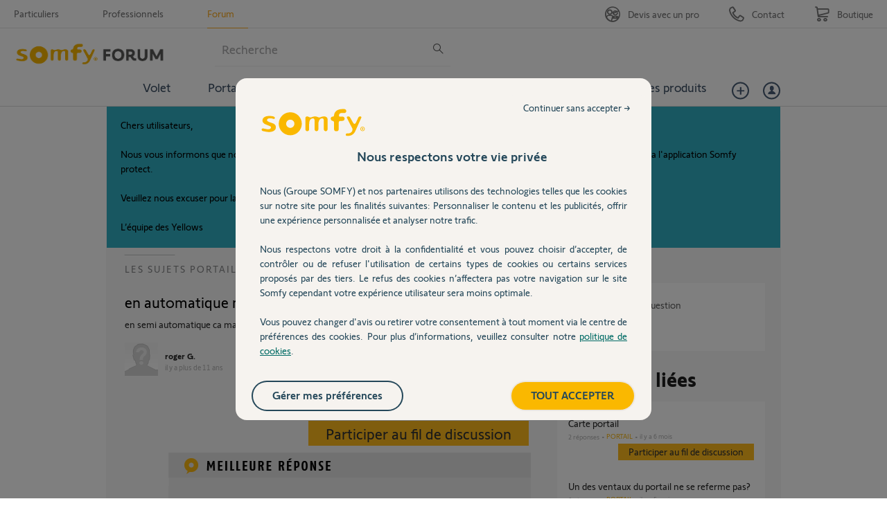

--- FILE ---
content_type: text/html; charset=utf-8
request_url: https://accounts.google.com/o/oauth2/postmessageRelay?parent=https%3A%2F%2Fforum.somfy.fr&jsh=m%3B%2F_%2Fscs%2Fabc-static%2F_%2Fjs%2Fk%3Dgapi.lb.en.OE6tiwO4KJo.O%2Fd%3D1%2Frs%3DAHpOoo_Itz6IAL6GO-n8kgAepm47TBsg1Q%2Fm%3D__features__
body_size: 162
content:
<!DOCTYPE html><html><head><title></title><meta http-equiv="content-type" content="text/html; charset=utf-8"><meta http-equiv="X-UA-Compatible" content="IE=edge"><meta name="viewport" content="width=device-width, initial-scale=1, minimum-scale=1, maximum-scale=1, user-scalable=0"><script src='https://ssl.gstatic.com/accounts/o/2580342461-postmessagerelay.js' nonce="OSfMUriCVL2KdZHJfyCleQ"></script></head><body><script type="text/javascript" src="https://apis.google.com/js/rpc:shindig_random.js?onload=init" nonce="OSfMUriCVL2KdZHJfyCleQ"></script></body></html>

--- FILE ---
content_type: text/css; charset=UTF-8
request_url: https://d350tqmxm801hs.cloudfront.net/production/somfy-entraide/css/somfy-styles.min.css?1645457200
body_size: 3226
content:
@font-face{font-family:'SomfySans';src:url("https://dimelo-chat.s3.amazonaws.com/font-face/somfy/SomfySans-Light.eot");src:url("https://dimelo-chat.s3.amazonaws.com/font-face/somfy/SomfySans-Light.eot?#iefix") format("embedded-opentype"),url("https://dimelo-chat.s3.amazonaws.com/font-face/somfy/SomfySans-Light.woff") format("woff2"),url("https://dimelo-chat.s3.amazonaws.com/font-face/somfy/SomfySans-Light.woff2") format("woff");font-weight:300;font-style:normal}@font-face{font-family:'SomfySans';src:url("https://dimelo-chat.s3.amazonaws.com/font-face/somfy/SomfySans-Regular.eot");src:url("https://dimelo-chat.s3.amazonaws.com/font-face/somfy/SomfySans-Regular.eot?#iefix") format("embedded-opentype"),url("https://dimelo-chat.s3.amazonaws.com/font-face/somfy/SomfySans-Regular.woff") format("woff2"),url("https://dimelo-chat.s3.amazonaws.com/font-face/somfy/SomfySans-Regular.woff2") format("woff");font-weight:normal;font-style:normal}@font-face{font-family:'SomfySans';src:url("https://dimelo-chat.s3.amazonaws.com/font-face/somfy/SomfySans-Medium.eot");src:url("https://dimelo-chat.s3.amazonaws.com/font-face/somfy/SomfySans-Medium.eot?#iefix") format("embedded-opentype"),url("https://dimelo-chat.s3.amazonaws.com/font-face/somfy/SomfySans-Medium.woff") format("woff2"),url("https://dimelo-chat.s3.amazonaws.com/font-face/somfy/SomfySans-Medium.woff2") format("woff");font-weight:500;font-style:normal}@font-face{font-family:'SomfySans';src:url("https://dimelo-chat.s3.amazonaws.com/font-face/somfy/SomfySans-Bold.eot");src:url("https://dimelo-chat.s3.amazonaws.com/font-face/somfy/SomfySans-Bold.eot?#iefix") format("embedded-opentype"),url("https://dimelo-chat.s3.amazonaws.com/font-face/somfy/SomfySans-Bold.woff") format("woff2"),url("https://dimelo-chat.s3.amazonaws.com/font-face/somfy/SomfySans-Bold.woff2") format("woff");font-weight:700;font-style:normal}@font-face{font-family:'SomfySans';src:url("https://dimelo-chat.s3.amazonaws.com/font-face/somfy/SomfySans-Italic.eot");src:url("https://dimelo-chat.s3.amazonaws.com/font-face/somfy/SomfySans-Italic.eot?#iefix") format("embedded-opentype"),url("https://dimelo-chat.s3.amazonaws.com/font-face/somfy/SomfySans-Italic.woff") format("woff2"),url("https://dimelo-chat.s3.amazonaws.com/font-face/somfy/SomfySans-Italic.woff2") format("woff");font-weight:normal;font-style:italic}#hd{width:100%;min-height:10px;margin:0 auto;clear:both;float:none}#hd:after{content:".";display:block;height:0;clear:both;visibility:hidden;zoom:1}#hd .inner{width:972px;margin:0 auto;text-align:left}.surheader *,.header-hd *,.header-bd *{font-family:'SomfySans', Arial, Helvetica, sans-serif}#app_links{display:none}.surheader:before,.list-surhearder-sites{background:#485c74}.surheader:after,.surheader-center{background:#8996A4}.surheader_sites,.surheader_social,.surheader-center,.surheader_buttons,.list-surhearder-sites{height:28px}.surheader,.surheader-center,ul.list_horizontal,.surheader_sites li,.header_button_tahoma{position:relative}ul.list_horizontal,a.header_button_tahoma,.surheader_sites li{transform:translateY(-50%);top:50%}.surheader *{color:#fff}.surheader:before{content:"";position:absolute;top:0;left:0;bottom:0;width:50%}.surheader:after{content:"";position:absolute;top:0;right:0;bottom:0;width:50%}.surheader-center{width:972px;margin:0 auto;z-index:10;*zoom:1}.surheader-center:before,.surheader-center:after{content:" ";display:table}.surheader-center:after{clear:both}.surheader_sites{float:left;display:block}.surheader_sites li{margin:0;display:inline-block}.surheader_sites li:first-child a{padding-top:10px;margin-right:8px}.surheader_sites li:nth-child(n+2) a{padding:10px 8px 0}.surheader_sites li.selected a{font-family:'SomfySans', Arial, Helvetica, sans-serif;font-weight:700}.surheader_sites li.selected a:after{content:"";display:block;width:10px;height:4px;background:url("https://d350tqmxm801hs.cloudfront.net/production/somfy-entraide/images/arrow_yellow_up.png?1646818224") no-repeat center center;background-size:10px;position:absolute;bottom:2px;transform:translateX(-50%);left:50%}.surheader_sites li a{display:inline-block;height:23px}.surheader_sites li a:hover{color:#fab711}.surheader_sites>a{display:none}.list-surhearder-sites{display:inline-block}.surheader_social{display:inline-block;text-align:center}.surheader_social .first{display:none}.surheader_social li{display:inline-block;margin:0}.surheader_social li a span{height:20px;width:20px;text-indent:-9000px;background-repeat:no-repeat;display:inline-block}.surheader_social li.facebook a span{background:url(https://www.somfy.fr/common/img/b2c_v4/header/soc_facebook.png) no-repeat;background-position:0 0}.surheader_social li.facebook a span:hover{background-position:bottom center}.surheader_social li.twitter a span{background:url(https://www.somfy.fr/common/img/b2c_v4/header/soc_twitter.png) no-repeat;background-position:0 0}.surheader_social li.twitter a span:hover{background-position:bottom center}.surheader_social li.youtube a span{background:url(https://www.somfy.fr/common/img/b2c_v4/header/soc_youtube.png) no-repeat;background-position:0 0}.surheader_social li.youtube a span:hover{background-position:bottom center}.surheader_buttons{display:block;float:right}a.header_button_tahoma{display:block}.header-hd{background-color:#fab711;*zoom:1}.header-hd:before,.header-hd:after{content:" ";display:table}.header-hd:after{clear:both}.header-hd #logo,.header-hd .inner,.header-hd .menu-links,.header-hd .container-search,.header-hd .container-menu-links{height:70px}.header-hd #logo a,.header-hd .link-access,.header-hd .container-search form{position:relative}.header-hd .submit,.header-hd #logo a,.header-hd #main_search,.header-hd .link-access{top:50%;transform:translateY(-50%)}#logo{width:20%;float:left}#logo a,#logo img{display:block}#logo img{max-width:100%;height:auto}.container-search{float:left;width:35%;-moz-box-sizing:border-box;-webkit-box-sizing:border-box;box-sizing:border-box}.container-search a{display:none}#main_search .search-row{margin:0}#main_search .submit{background:url("https://d350tqmxm801hs.cloudfront.net/production/somfy-entraide/images/search.png?1646818224") no-repeat center center;width:15px;height:15px;background-size:15px;padding:0;position:absolute;right:10px;z-index:2}#main_search .query{width:100%;height:45px;padding-right:35px;padding-left:10px;border:none;border-radius:6px;font-size:1.2857142857rem;color:#000;-moz-box-sizing:border-box;-webkit-box-sizing:border-box;box-sizing:border-box}#main_search .query::placeholder{color:rgba(118,118,119,0.619608)}.container-menu-links{float:right;width:43%;*zoom:1}.container-menu-links:before,.container-menu-links:after{content:" ";display:table}.container-menu-links:after{clear:both}.container-menu-links .menu-links{*zoom:1}.container-menu-links .menu-links:before,.container-menu-links .menu-links:after{content:" ";display:table}.container-menu-links .menu-links:after{clear:both}.link-access{display:block;float:right;padding-left:10px;width:30%;-moz-box-sizing:border-box;-webkit-box-sizing:border-box;box-sizing:border-box}.link-access a{display:block;color:#fff;padding-left:37px;right:0;font-size:15px}.link-access a:hover{color:#485c74}.link-access a span{font-family:'SomfySans', Arial, Helvetica, sans-serif;font-weight:500}.mobile-video a:before,.mobile-lamp a:before,.mobile-id a:before{content:"";display:inline-block;width:40px;height:40px;position:absolute;top:50%;left:0;transform:translateY(-50%)}.mobile-video a:before{background:url("https://d350tqmxm801hs.cloudfront.net/production/somfy-entraide/images/icon_videos_no_ellipse.png?1646818224") no-repeat;background-position:top center;background-size:40px;background-color:#fff;border-radius:50%}.mobile-video a:hover:before{background-position:center bottom}.mobile-lamp a:before{background:url("https://d350tqmxm801hs.cloudfront.net/production/somfy-entraide/images/icon_notices_no_ellipse.png?1646818224") no-repeat;background-position:top center;background-size:40px;background-color:#fff;border-radius:50%}.mobile-lamp a:hover:before{background-position:center bottom}.mobile-id a:before{background:url("https://d350tqmxm801hs.cloudfront.net/production/somfy-entraide/images/icon_espace_prive_no_ellipse.png?1646818224") no-repeat;background-position:top center;background-size:40px;background-color:#fff;border-radius:50%}.mobile-id a:hover:before{background-position:center bottom}.mobile-loupe{display:none}.header-bd{float:none;border-bottom:1px solid #dbdbdb;*zoom:1}.header-bd:before,.header-bd:after{content:" ";display:table}.header-bd:after{clear:both}.header-bd .inner,.header-bd .menu-liste-categories,.header-bd .container-menu-categories,.header-bd .container-menu-shortlinks,.header-bd .container-menu-login,.header-bd .container-categories-suite{height:45px}.header-bd .main-categories,.header-bd .wrapper-plus-link,.header-bd .wrapper-user-link{position:relative;top:50%;transform:translateY(-50%)}.header-bd .inner{position:relative}.container-menu-categories{width:75%;float:left;*zoom:1}.container-menu-categories:before,.container-menu-categories:after{content:" ";display:table}.container-menu-categories:after{clear:both}.container-menu-categories .toggle-menu-categories,.container-menu-categories .main-categories a{font-family:'SomfySans', Arial, Helvetica, sans-serif;font-weight:500;text-transform:uppercase;font-size:16px}.container-menu-categories .toggle-menu-categories{display:none}.container-menu-categories .main-categories:nth-child(-n+7){display:block;float:left;padding-right:20px;margin:0}.container-menu-categories .main-categories:nth-child(-n+7) a{display:block}.container-menu-categories .main-categories:nth-child(-n+7) a:hover:before,.container-menu-categories .main-categories:nth-child(-n+7) a:active:before,.container-menu-categories .current_page a:before{content:"";display:block;width:10px;height:4px;background:url("https://d350tqmxm801hs.cloudfront.net/production/somfy-entraide/images/arrow_yellow_down.png?1646818224") no-repeat center center;background-size:10px;position:absolute;top:0;left:50%;transform:translateX(-50%)}.container-menu-categories li.main-categories.current_page a,.container-menu-categories .main-categories a:hover,.container-menu-categories .main-categories a:active{color:#fab711}.container-menu-categories li.main-categories a{color:#485c74;position:relative;padding:16px 0px}.container-menu-shortlinks{width:25%;float:right;*zoom:1;font-size:17px}.container-menu-shortlinks:before,.container-menu-shortlinks:after{content:" ";display:table}.container-menu-shortlinks:after{clear:both}.container-menu-shortlinks .wrapper-plus-link a,.container-menu-shortlinks .wrapper-user-link a{display:block;position:relative}.container-categories-suite,.container-menu-login{padding-left:20px;float:right}.domain-auth-somfy .container-menu-login{display:none}.wrapper-plus-link a:before,.wrapper-user-link a:before{content:"";display:block;border:2px solid #485c74;border-radius:50%;width:25px;height:25px;-moz-box-sizing:border-box;-webkit-box-sizing:border-box;box-sizing:border-box}.wrapper-plus-link a:before{background:url("https://d350tqmxm801hs.cloudfront.net/production/somfy-entraide/images/icon_plus_no_ellipse.png?1646818224") no-repeat;background-position:center -24px;background-size:23px}.wrapper-plus-link a:hover:before{background-position:center -1px;border:2px solid #fab711}.wrapper-plus-link a.wrapper-plus-open:before{background:url("https://d350tqmxm801hs.cloudfront.net/production/somfy-entraide/images/icon_moins_no_ellipse.png?1646818224") no-repeat;background-size:23px;background-position:center -1px;border:2px solid #fab711}.wrapper-user-link a:before{background:url("https://d350tqmxm801hs.cloudfront.net/production/somfy-entraide/images/icon_user_no_ellipse.png?1646818224") no-repeat;background-position:center -24px;background-size:23px}.wrapper-user-link a:hover:before,.wrapper-user-link a.wrapper-user-open:before{background-position:center -1px;border:2px solid #fab711}.wrapper-user-link a:after{content:"";display:block;width:8px;height:8px;background:url("https://d350tqmxm801hs.cloudfront.net/production/somfy-entraide/images/online-green.png?1646818224") no-repeat center center;background-size:8px;position:absolute;bottom:0;right:0}.user-role-anonymous .wrapper-user-link a:after{display:none}.user-role-anonymous .link-access{margin-left:35px;width:auto}.wrapper-categories-suite,.wrapper-login{position:absolute;right:0;top:45px;background-color:#f8f8f8;border-top:1px solid #dbdbdb;border-left:1px solid #dbdbdb;border-right:1px solid #dbdbdb;border-bottom:5px solid #dbdbdb}.wrapper-login h4,.wrapper-login .score,.wrapper-login .login-infos-separator{display:none}.wrapper-login #login_infos p.home-link-and-logout,.wrapper-login #login_infos div.login-or-signup{display:block;*zoom:1;margin:0}.wrapper-login #login_infos p.home-link-and-logout:before,.wrapper-login #login_infos p.home-link-and-logout:after,.wrapper-login #login_infos div.login-or-signup:before,.wrapper-login #login_infos div.login-or-signup:after{content:" ";display:table}.wrapper-login #login_infos p.home-link-and-logout:after,.wrapper-login #login_infos div.login-or-signup:after{clear:both}.wrapper-login #login_infos p.login-or-signup{display:none}.wrapper-login #login_infos div.login-or-signup a{display:inline-block;line-height:inherit;font-weight:normal;margin-top:10px}.wrapper-login #login_infos div.login-or-signup .login_tip,.wrapper-login #login_infos div.login-or-signup .signup_tip{display:block;color:#000}.wrapper-login #login_infos div.login-or-signup>div{display:inline-block;padding:20px}.wrapper-login #login_infos div.login-or-signup>span{display:none}.wrapper-login #login_infos .home-link-and-logout a{display:block;float:left}.wrapper-login #login_infos .home-link-and-logout a,.wrapper-login #login_infos div.login-or-signup a{position:relative;border-radius:6px;color:#fff;background-color:#fab711;text-transform:uppercase}.wrapper-login #login_infos .home-link-and-logout a:hover,.wrapper-login #login_infos div.login-or-signup a:hover{background-color:#485c74}.wrapper-login #login_infos .home-link-and-logout .user-link{margin:5px 10px 20px 20px}.wrapper-login #login_infos .home-link-and-logout .logout-link{margin:5px 20px 20px 10px}.wrapper-login #login_infos .home-link-and-logout a{padding:10px}.wrapper-login #login_infos div.login-or-signup a{padding:10px 40px 10px 15px}.wrapper-login #login_infos a.login-link:after,.wrapper-login #login_infos a.signup-link:after{content:"";display:block;width:21px;height:31px;background:url("https://d350tqmxm801hs.cloudfront.net/production/somfy-entraide/images/chevron_right.png?1646818225") no-repeat center center;background-size:21px;position:absolute;right:10px;top:50%;transform:translateY(-50%)}.wrapper-login dl.avatar{*zoom:1}.wrapper-login dl.avatar:before,.wrapper-login dl.avatar:after{content:" ";display:table}.wrapper-login dl.avatar:after{clear:both}.wrapper-login dl.avatar dd,.wrapper-login dl.avatar dt{float:left;padding:20px 20px 10px 20px}.wrapper-categories-suite{*zoom:1}.wrapper-categories-suite:before,.wrapper-categories-suite:after{content:" ";display:table}.wrapper-categories-suite:after{clear:both}.wrapper-categories-suite li{display:block;margin:18px 25px 25px;float:left}.wrapper-categories-suite li:first-child a{margin-left:20px}.wrapper-categories-suite a{color:#000;display:block;position:relative;top:-3px}.wrapper-categories-suite a:hover{color:#fab711}.wrapper-categories-suite .categorie-communaute a:before,.wrapper-categories-suite .categorie-mode-emploi a:before{content:"";display:block;width:8px;height:7px;background:url("https://d350tqmxm801hs.cloudfront.net/production/somfy-entraide/images/petite_fleche_orange.png?1646818225") no-repeat center center;background-size:8px;position:relative;right:18px;top:12px}.wrapper-categories-suite .categorie-communaute a:hover:before,.wrapper-categories-suite .categorie-mode-emploi a:hover:before{right:15px}.wrapper-login,.mobile-category,.wrapper-categories-suite{display:none;z-index:200}.header-ft{clear:both;float:none}.header-crumb{clear:both;float:none;margin:0 auto;width:972px}.header-crumb:after{clear:both;content:".";display:block;height:0;visibility:hidden}.index #breadcrumb{display:none}#breadcrumb{width:972px;margin:0 auto}#breadcrumb ul{text-align:left;margin:0 0 10px 0;padding:0;min-height:10px}#breadcrumb ul:after{clear:both;content:".";display:block;height:0;visibility:hidden}#breadcrumb ul li{display:block;float:left;font-family:'SomfySans', Arial, Helvetica, sans-serif;font-size:11px;color:#87888a;background:url(https://dimelo.s3.amazonaws.com/custom-v2/somfy/img/breadcrumb_li.gif) no-repeat right 5px;padding:0 15px 0 10px;line-height:1em;margin:0}#breadcrumb ul li.last{background:none}#breadcrumb ul li span{display:block;float:left;line-height:1em;padding:2px 3px 15px 3px}#breadcrumb ul li a{text-align:left;color:#000000;line-height:1em;display:block;float:left;padding:0}#breadcrumb ul li.first a{height:15px;width:20px;background:url(https://dimelo.s3.amazonaws.com/custom-v2/somfy/img/home_breadcrumb.jpg) no-repeat 0 0;overflow:hidden;display:block}#breadcrumb ul li.first a span{display:none}#breadcrumb ul li a:hover,#breadcrumb ul li a:hover span{text-decoration:underline}#bd.yui-t7,#bd.yui-t6 #yui-main .yui-b{margin-top:150px}#questions_controller.show #bd #yui-main .new-answer-form{margin-top:14px}#questions_controller.show #bd #yui-main .new-answer-form form.standard{margin-top:14px}#questions_controller.show #bd #yui-main .new-answer-form .preview{margin-bottom:14px}#questions_controller.show #bd #yui-main .new-answer-form .preview .answer{min-height:0;margin:0;padding:0 24px}#questions_controller.show #bd #yui-main .new-answer-form .preview .answer .body{margin-bottom:0}#questions_controller.show .wrapper-disclaimer{padding:0 24px}
